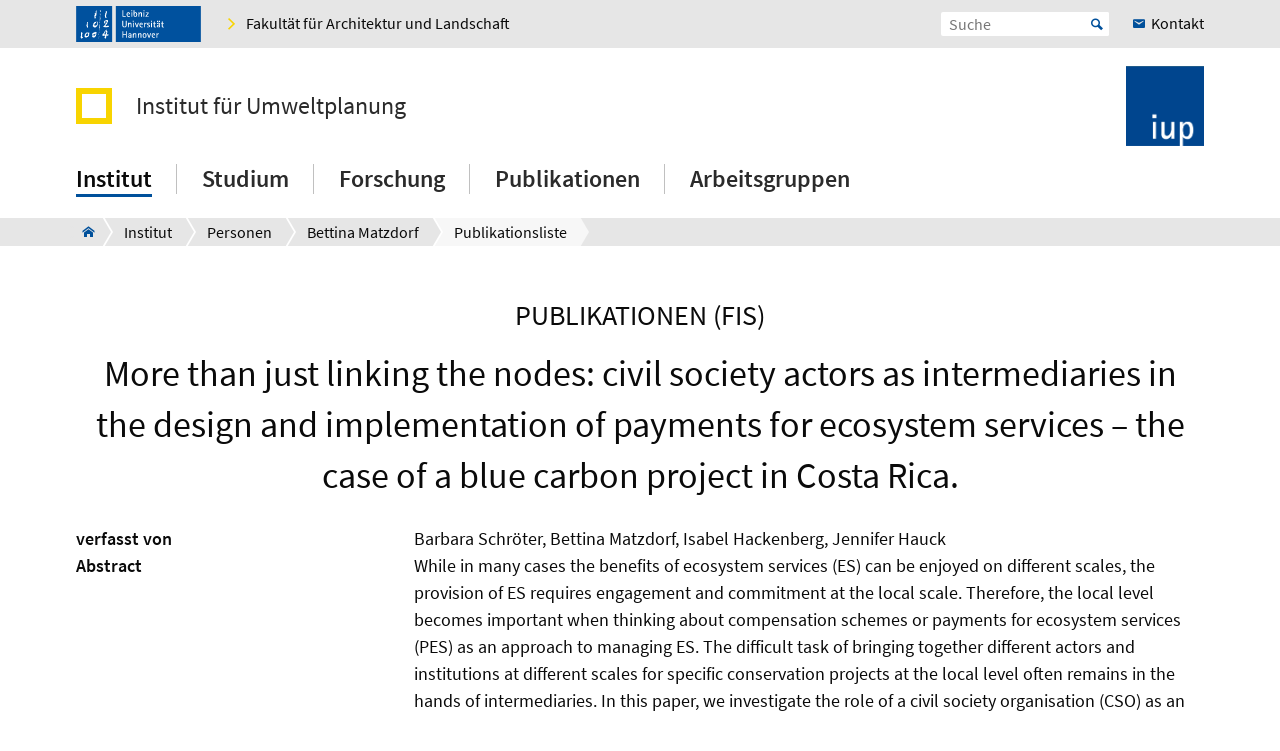

--- FILE ---
content_type: text/html; charset=utf-8
request_url: https://www.umwelt.uni-hannover.de/de/matzdorf/publikationsliste/detailseite?tx_univiepure_univiepure%5Baction%5D=show&tx_univiepure_univiepure%5Bcontroller%5D=Pure&tx_univiepure_univiepure%5Buuid%5D=c2de19fd-311f-49cd-8b87-676fcc67af81&tx_univiepure_univiepure%5Bwhat2show%5D=publ&cHash=fca6565870d97fb5b7194c86f365cce7
body_size: 8038
content:

<!DOCTYPE html>
<html xmlns="http://www.w3.org/1999/xhtml" xml:lang="de" lang="de" class="js pl">
<head>

<meta charset="utf-8">
<!-- 
	This website is powered by TYPO3 - inspiring people to share!
	TYPO3 is a free open source Content Management Framework initially created by Kasper Skaarhoj and licensed under GNU/GPL.
	TYPO3 is copyright 1998-2026 of Kasper Skaarhoj. Extensions are copyright of their respective owners.
	Information and contribution at https://typo3.org/
-->


<link rel="shortcut icon" href="/fileadmin/site-templates/logos/umwelt/IUP_Logo_blau_196.png" type="image/png">
<title>More than just linking the nodes: civil society actors as intermediaries in the design and implementation of payments for ecosystem services – the case of a blue carbon project in Costa Rica. – Institut für Umweltplanung – Leibniz Universität Hannover</title>
<meta name="generator" content="TYPO3 CMS" />
<meta name="robots" content="index,follow" />
<meta name="viewport" content="width=device-width, initial-scale=1.0" />
<meta property="og:site_name" content="Leibniz Universität Hannover" />
<meta name="twitter:card" content="summary" />


<link rel="stylesheet" type="text/css" href="/typo3temp/assets/css/c95887218e.css?1755787352" media="all">
<link rel="stylesheet" type="text/css" href="/typo3conf/ext/t3luhepv/Resources/Public/Css/t3luhepv-min.css?1765176773" media="all">
<link rel="stylesheet" type="text/css" href="/typo3conf/ext/t3luhpublications/Resources/Public/Css/t3luhpublications-min.css?1718869177" media="all">
<link rel="stylesheet" type="text/css" href="/typo3conf/ext/t3luhresprojects/Resources/Public/Css/t3luhresproject-min.css?1728387457" media="all">
<link rel="stylesheet" type="text/css" href="/typo3conf/ext/t3luhunisearch/Resources/Public/css/t3luhunisearch-min.css?1730111073" media="all">
<link rel="stylesheet" type="text/css" href="/typo3conf/ext/luh_website/Resources/Public/Build/Css/faculty_architektur_landschaft.min.css?1764766555" media="all">




<script src="/typo3conf/ext/luh_website/Resources/Public/Build/JavaScript/app.min.js?1764766555"></script>



<title>Detailseite&nbsp;&ndash;&nbsp;Institut für Umweltplanung&nbsp;&ndash;&nbsp;Leibniz Universität Hannover</title>
<link rel="apple-touch-icon" href="/fileadmin/site-templates/logos/umwelt/IUP_Logo_blau_196.png">
<link rel="canonical" href="https://www.umwelt.uni-hannover.de/de/matzdorf/publikationsliste/detailseite/fis-details/publ/c2de19fd-311f-49cd-8b87-676fcc67af81?cHash=c86d40b9e4519ddf48c748cbace8b1bf"/>


</head>
<body>


<div class="off-canvas-wrapper">
	<div class="off-canvas-content" data-off-canvas-content>

		


		<div class="o-shaded">
			
	<div class="row c-topbar c-topbar--big" style="position: static">
		<div class="column c-topbar__element">
			

			
				
						<a href="http://www.uni-hannover.de" title="Leibniz Universität Hannover" class="c-topbar__item">
							<img class="c-logo__image" alt="Leibniz Universität Hannover" src="/typo3conf/ext/luh_website/Resources/Public/Images/Logo/luh_logo.svg" width="125" height="36" />
						</a>
					
			

			

			


	

			<a href="https://www.archland.uni-hannover.de" class="c-link u-icon u-icon--arrow-right show-for-small-only c-topbar__item c-topbar__link c-topbar__link--theme">
				<span>
					Fakultät
				</span>
			</a>

			<a href="https://www.archland.uni-hannover.de" title="Fakultät für Architektur und Landschaft" class="c-link u-icon u-icon--arrow-right show-for-medium c-topbar__item c-topbar__link c-topbar__link--theme">
				<span>Fakultät für Architektur und Landschaft</span>
			</a>

		


			

			
		</div>

		<div class="columns shrink c-topbar__element c-topbar__element--right align-right">
			
				


		
				


    
        
            <span></span>
        
    

			
	
			

			
	<div class="c-topbar__item c-topbar__item--align-right" role="search">
		<form method="get" name="searchform" action="/de/suche">

			<label for="search-open" class="c-searchbox__label c-topbar__link u-icon u-icon--search hide-for-medium" aria-label="Suche öffnen" tabindex="-1"></label>

			<input id="search-open" class="c-searchbox--icon" aria-label="Suche öffnen" type="checkbox">

			<div class="c-searchbox o-brand">
				<input class="c-searchbox__input searchfield t3luhunisearch_textfield"
				       placeholder="Suche"
				       type="text"
				       name="tx_t3luhunisearch_search[input_name_searchstring]">
				<button type="submit" class="c-searchbox__button" aria-label="Suche starten">Start</button>
			</div>
		</form>
	</div>



			
				<a href="/de/institut/kontakt" class="c-link c-topbar__item c-topbar__item--align-right show-for-xlarge c-topbar__link c-link--contact"><span>Kontakt</span></a>
			

			


		
				


    
        
            <span></span>
        
    

			
	
		</div>
	</div>

		</div>
	






		<header class="row">
	<div class="column small-12">
		<div class="c-header c-header--decentral">

			<div class="c-identity">
				
					<div class="c-identity__title small-order-2">
						
		<a href="/de/" class="c-identity__square c-identity__square--empty
			
			c-identity__square--hide">
		</a>
	



		<a href="/de/" class="c-identity__text">
			Institut für Umweltplanung
		</a>
	

					</div>
				

				
					
	<a href="/de/" class="c-identity__logo small-order-1 xlarge-order-2">
		<img class="c-identity__image" title="Institut für Umweltplanung" alt="Logo Institut für Umweltplanung" src="/fileadmin/site-templates/logos/umwelt/IUP_bildmarke.png" width="689" height="706" />
	</a>

				
			</div>

			<div class="c-header__menu">
				<a href="#" class="c-burger c-burger--decentral" data-toggle="offCanvas" aria-label="Menü öffnen" tabindex="0">
	<svg role="img" shape-rendering="crispEdges">
		<use xlink:href="/typo3conf/ext/luh_website/Resources/Public/Images/Icon/menu7.svg#icon-menu7"></use>
	</svg>
</a>

				


		<nav class="c-navigation-main c-navigation-main--full-width">
			
	
		
			
					
							<div class="c-navigation-main__item is-first   c-navigation-main__item--is-active"
								 data-dropdown-trigger="main-navigation-3404" tabindex="0" aria-haspopup="true">
								<span class="c-navigation-main__link">Institut</span>
							</div>
							<div class="c-dropdown c-dropdown--menu o-shaded show-for-large" data-dropdown-selector="main-navigation-3404" aria-label="submenu">
								<div class="c-dropdown__container">
									<div class="c-section-menu__header">
										<div class="row c-section-menu__header-content">
											<div class="column medium-3 c-section-menu">
												<div class="c-dropdown__title">Institut</div>
											</div>
											<div class="column medium-3 c-section-menu">
												<a href="/de/institut" class="c-link--overview u-icon u-icon--stack-empty"><span>Zur Übersicht</span></a>
											</div>
											<div class="column medium-3 c-section-menu"></div>
											<div class="column medium-3 c-section-menu">
												<button class="c-button--close float-right" data-dropdown-close="main-navigation" tabindex="-1">
													Menü schließen
												</button>
											</div>
											<div class="c-section-menu__border"></div>
										</div>
									</div>

									<div class="row c-section-menu__content">
										
											
<div class="columns small-3 c-section-menu">
	
		
			<a href="/de/institut/news" class="c-section-menu__link u-text--hyphens" tabindex="0">
				<span>News</span>
			</a>
		
	
		
	
		
	
		
	
		
			<a href="/de/institut/geschichte" class="c-section-menu__link u-text--hyphens" tabindex="0">
				<span>Geschichte</span>
			</a>
		
	
</div>
											
<div class="columns small-3 c-section-menu">
	
		
	
		
			<a href="/de/institut/personen" class="c-section-menu__link u-text--hyphens c-section-menu__link--is-active" tabindex="0">
				<span>Personen</span>
			</a>
		
	
		
	
		
	
		
	
</div>
											
<div class="columns small-3 c-section-menu">
	
		
	
		
	
		
			<a href="/de/institut/einrichtungen" class="c-section-menu__link u-text--hyphens" tabindex="0">
				<span>Einrichtungen</span>
			</a>
		
	
		
	
		
	
</div>
											
<div class="columns small-3 c-section-menu">
	
		
	
		
	
		
	
		
			<a href="/de/institut/kontakt" class="c-section-menu__link u-text--hyphens" tabindex="0">
				<span>Kontakt und Anfahrt</span>
			</a>
		
	
		
	
</div>
										
									</div>
								</div>
							</div>
						
				
		
			
					
							<div class="c-navigation-main__item    "
								 data-dropdown-trigger="main-navigation-3389" tabindex="0" aria-haspopup="true">
								<span class="c-navigation-main__link">Studium</span>
							</div>
							<div class="c-dropdown c-dropdown--menu o-shaded show-for-large" data-dropdown-selector="main-navigation-3389" aria-label="submenu">
								<div class="c-dropdown__container">
									<div class="c-section-menu__header">
										<div class="row c-section-menu__header-content">
											<div class="column medium-3 c-section-menu">
												<div class="c-dropdown__title">Studium</div>
											</div>
											<div class="column medium-3 c-section-menu">
												<a href="/de/studium" class="c-link--overview u-icon u-icon--stack-empty"><span>Zur Übersicht</span></a>
											</div>
											<div class="column medium-3 c-section-menu"></div>
											<div class="column medium-3 c-section-menu">
												<button class="c-button--close float-right" data-dropdown-close="main-navigation" tabindex="-1">
													Menü schließen
												</button>
											</div>
											<div class="c-section-menu__border"></div>
										</div>
									</div>

									<div class="row c-section-menu__content">
										
											
<div class="columns small-3 c-section-menu">
	
		
			<a href="/de/studium/lehr-und-lernformen" class="c-section-menu__link u-text--hyphens" tabindex="0">
				<span>Lehr und Lernformen</span>
			</a>
		
	
		
	
		
	
		
	
</div>
											
<div class="columns small-3 c-section-menu">
	
		
	
		
			<a href="/de/studium/abschlussarbeiten" class="c-section-menu__link u-text--hyphens" tabindex="0">
				<span>Abschlussarbeiten</span>
			</a>
		
	
		
	
		
	
</div>
											
<div class="columns small-3 c-section-menu">
	
		
	
		
	
		
			<a href="/de/studium/lehreinternational" class="c-section-menu__link u-text--hyphens" tabindex="0">
				<span>Lehre international</span>
			</a>
		
	
		
	
</div>
											
<div class="columns small-3 c-section-menu">
	
		
	
		
	
		
	
		
			<a href="/de/studium/arbeitshilfen" class="c-section-menu__link u-text--hyphens" tabindex="0">
				<span>Arbeitshilfen</span>
			</a>
		
	
</div>
										
									</div>
								</div>
							</div>
						
				
		
			
					
							<div class="c-navigation-main__item    "
								 data-dropdown-trigger="main-navigation-3383" tabindex="0" aria-haspopup="true">
								<span class="c-navigation-main__link">Forschung</span>
							</div>
							<div class="c-dropdown c-dropdown--menu o-shaded show-for-large" data-dropdown-selector="main-navigation-3383" aria-label="submenu">
								<div class="c-dropdown__container">
									<div class="c-section-menu__header">
										<div class="row c-section-menu__header-content">
											<div class="column medium-3 c-section-menu">
												<div class="c-dropdown__title">Forschung</div>
											</div>
											<div class="column medium-3 c-section-menu">
												<a href="/de/forschung" class="c-link--overview u-icon u-icon--stack-empty"><span>Zur Übersicht</span></a>
											</div>
											<div class="column medium-3 c-section-menu"></div>
											<div class="column medium-3 c-section-menu">
												<button class="c-button--close float-right" data-dropdown-close="main-navigation" tabindex="-1">
													Menü schließen
												</button>
											</div>
											<div class="c-section-menu__border"></div>
										</div>
									</div>

									<div class="row c-section-menu__content">
										
											
<div class="columns small-3 c-section-menu">
	
		
			<a href="/de/forschung/forschungsprojekte" class="c-section-menu__link u-text--hyphens" tabindex="0">
				<span>Forschungsprojekte</span>
			</a>
		
	
		
	
		
	
</div>
											
<div class="columns small-3 c-section-menu">
	
		
	
		
			<a href="/de/forschung/kooperationen" class="c-section-menu__link u-text--hyphens" tabindex="0">
				<span>Kooperationen</span>
			</a>
		
	
		
	
</div>
											
<div class="columns small-3 c-section-menu">
	
		
	
		
	
		
			<a href="/de/forschung/promotionen-und-habilitationen" class="c-section-menu__link u-text--hyphens" tabindex="0">
				<span>Promotionen und Habilitationen</span>
			</a>
		
	
</div>
											
<div class="columns small-3 c-section-menu">
	
		
	
		
	
		
	
</div>
										
									</div>
								</div>
							</div>
						
				
		
			
					
							<div class="c-navigation-main__item    "
								 data-dropdown-trigger="main-navigation-3359" tabindex="0" aria-haspopup="true">
								<span class="c-navigation-main__link">Publikationen</span>
							</div>
							<div class="c-dropdown c-dropdown--menu o-shaded show-for-large" data-dropdown-selector="main-navigation-3359" aria-label="submenu">
								<div class="c-dropdown__container">
									<div class="c-section-menu__header">
										<div class="row c-section-menu__header-content">
											<div class="column medium-3 c-section-menu">
												<div class="c-dropdown__title">Publikationen</div>
											</div>
											<div class="column medium-3 c-section-menu">
												<a href="/de/publikationen" class="c-link--overview u-icon u-icon--stack-empty"><span>Zur Übersicht</span></a>
											</div>
											<div class="column medium-3 c-section-menu"></div>
											<div class="column medium-3 c-section-menu">
												<button class="c-button--close float-right" data-dropdown-close="main-navigation" tabindex="-1">
													Menü schließen
												</button>
											</div>
											<div class="c-section-menu__border"></div>
										</div>
									</div>

									<div class="row c-section-menu__content">
										
											
<div class="columns small-3 c-section-menu">
	
		
			<a href="/de/publikationen/gesamtliste-publikationen" class="c-section-menu__link u-text--hyphens" tabindex="0">
				<span>Gesamtliste Publikationen</span>
			</a>
		
	
		
	
		
	
</div>
											
<div class="columns small-3 c-section-menu">
	
		
	
		
			<a href="/de/publikationen/schriftenreihen" class="c-section-menu__link u-text--hyphens" tabindex="0">
				<span>Schriftenreihen</span>
			</a>
		
	
		
	
</div>
											
<div class="columns small-3 c-section-menu">
	
		
	
		
	
		
			<a href="/de/publikationen/ausgewaehlte-einzelwerke" class="c-section-menu__link u-text--hyphens" tabindex="0">
				<span>Ausgewählte Einzelwerke</span>
			</a>
		
	
</div>
											
<div class="columns small-3 c-section-menu">
	
		
	
		
	
		
	
</div>
										
									</div>
								</div>
							</div>
						
				
		
			
					
							<div class="c-navigation-main__item  is-last  "
								 data-dropdown-trigger="main-navigation-3360" tabindex="0" aria-haspopup="true">
								<span class="c-navigation-main__link">Arbeitsgruppen</span>
							</div>
							<div class="c-dropdown c-dropdown--menu o-shaded show-for-large" data-dropdown-selector="main-navigation-3360" aria-label="submenu">
								<div class="c-dropdown__container">
									<div class="c-section-menu__header">
										<div class="row c-section-menu__header-content">
											<div class="column medium-3 c-section-menu">
												<div class="c-dropdown__title">Arbeitsgruppen</div>
											</div>
											<div class="column medium-3 c-section-menu">
												<a href="/de/arbeitsgruppen" class="c-link--overview u-icon u-icon--stack-empty"><span>Zur Übersicht</span></a>
											</div>
											<div class="column medium-3 c-section-menu"></div>
											<div class="column medium-3 c-section-menu">
												<button class="c-button--close float-right" data-dropdown-close="main-navigation" tabindex="-1">
													Menü schließen
												</button>
											</div>
											<div class="c-section-menu__border"></div>
										</div>
									</div>

									<div class="row c-section-menu__content">
										
											
<div class="columns small-3 c-section-menu">
	
		
			<a href="/de/arbeitsgruppen/landschaftsplanung-und-oekosystemleistungen" class="c-section-menu__link u-text--hyphens" tabindex="0">
				<span>Landschaftsplanung und Ökosystemleistungen</span>
			</a>
		
	
		
	
		
	
		
	
		
			<a href="/de/arbeitsgruppen/umweltverhalten" class="c-section-menu__link u-text--hyphens" tabindex="0">
				<span>Umweltverhalten und Planung</span>
			</a>
		
	
		
	
		
	
		
	
</div>
											
<div class="columns small-3 c-section-menu">
	
		
	
		
			<a href="/de/arbeitsgruppen/raumordnung" class="c-section-menu__link u-text--hyphens" tabindex="0">
				<span>Raumordnung und Regionalentwicklung</span>
			</a>
		
	
		
	
		
	
		
	
		
			<a href="/de/arbeitsgruppen/digitaleumweltplanung" class="c-section-menu__link u-text--hyphens" tabindex="0">
				<span>Digitale Umweltplanung</span>
			</a>
		
	
		
	
		
	
</div>
											
<div class="columns small-3 c-section-menu">
	
		
	
		
	
		
			<a href="/de/arbeitsgruppen/planungsbezogene-biodiversitaetsentwicklung-vegetation" class="c-section-menu__link u-text--hyphens" tabindex="0">
				<span>Planungsbezogene Biodiversitätsentwicklung (Vegetation)</span>
			</a>
		
	
		
	
		
	
		
	
		
			<a href="/de/arbeitsgruppen/assoziierte-arbeitsgruppen" class="c-section-menu__link u-text--hyphens" tabindex="0">
				<span>Assoziierte Arbeitsgruppen</span>
			</a>
		
	
		
	
</div>
											
<div class="columns small-3 c-section-menu">
	
		
	
		
	
		
	
		
			<a href="/de/arbeitsgruppen/naturschutz-mit-schwerpunkt-fauna" class="c-section-menu__link u-text--hyphens" tabindex="0">
				<span>Naturschutz mit Schwerpunkt Fauna</span>
			</a>
		
	
		
	
		
	
		
	
		
			<a href="/de/arbeitsgruppen/ehemalige-arbeitsgruppen" class="c-section-menu__link u-text--hyphens" tabindex="0">
				<span>Ehemalige Arbeitsgruppen</span>
			</a>
		
	
</div>
										
									</div>
								</div>
							</div>
						
				
		
		
			
		
			
		
			
		
			
		
			
		
	

		</nav>
	




			</div>
		</div>
	</div>
</header>
		
			
					



<div class="c-breadcrumb__wrap show-for-large">
    <div class="c-breadcrumb">
        <div class="row">
            <div class="column">
                <div class="c-breadcrumb-list">
                    <div class="c-breadcrumb-list__items">
                        <div class="c-breadcrumb-list__item c-breadcrumb-list__item--pre">&nbsp;</div>
                        <a href="/de/" class="c-breadcrumb-list__item c-breadcrumb-list__item--home show-for-large"><span class="c-breadcrumb-list__wrap u-icon u-icon--home2">Institut für Umweltplanung</span></a>
                        
                            
                                    <a href="/de/institut"
                                       target=""
                                       class="c-breadcrumb-list__item"
                                       title="Institut">
                                        <span  class="c-breadcrumb-list__wrap">Institut</span>
                                    </a>
                                    
                                    
                                
                        
                            
                                    <a href="/de/institut/personen"
                                       target=""
                                       class="c-breadcrumb-list__item"
                                       title="Personen">
                                        <span  class="c-breadcrumb-list__wrap">Personen</span>
                                    </a>
                                    
                                    
                                
                        
                            
                                    <a href="/de/matzdorf"
                                       target=""
                                       class="c-breadcrumb-list__item"
                                       title="Bettina Matzdorf">
                                        <span  class="c-breadcrumb-list__wrap">Bettina Matzdorf</span>
                                    </a>
                                    
                                    
                                
                        
                            
                                    <a href="/de/matzdorf/publikationsliste"
                                       target=""
                                       class="c-breadcrumb-list__item"
                                       title="Publikationsliste">
                                        <span  class="c-breadcrumb-list__wrap">Publikationsliste</span>
                                    </a>
                                    
                                
                        
                    </div>
                </div>
            </div>
        </div>
    </div>
					



				</div>
			

		


			<main class="c-section__wrapper">
				
					

		
				
				
						
								<div id="c102486" class="c-section">
									<div class="row">
										<div class="column">
											
													

	
		
				
			

		

		<h2 class="c-headline c-headline--h2 u-text--hyphens" style="text-transform: uppercase">

        Publikationen (FIS)
    </h2>
	


		

		




		
				
			
	


												
											
	<style>
	

	.light {
		box-sizing: content-box;
		max-width: 65.3333333333rem;
		height: 0;
		margin-top: -.21111111111rem;
		border-top: 0;
		border-right: 0;
		border-bottom: 1px solid silver;
		border-left: 0;
	}

	.eogroup {
		margin-bottom: 2rem;
	}

	.more_light {
		box-sizing: content-box;
		max-width: 65.3333333333rem;
		height: 0;
		margin: 1.1111111111rem auto;
		border-top: 0;
		border-right: 0;
		border-bottom: 1px solid lightgray;
		border-left: 0;

	}

	.rendering_researchoutput .subheader {
		color: #000;
	}

	.rendering_researchoutput_portal-short .title {
		text-align: left;
		white-space: pre-wrap; /* CSS3 */
		white-space: -moz-pre-wrap; /* Firefox */
		white-space: -pre-wrap; /* Opera <7 */
		white-space: -o-pre-wrap; /* Opera 7 */
		word-wrap: break-word; /* IE */
	}

	p:empty {
		display: none;
	}

	.rendering_researchoutput p {
         display: inline;
	}
	.rendering_researchoutput_portal-short span {
		/*white-space:nowrap;*/
		display: inline-block;
	}

	.rendering_researchoutput_portal-short span > p {
		white-space: nowrap;
		/*display: inline-block;*/
	}

	.rendering_researchoutput_portal-short p {
		white-space: nowrap;
		/*display: inline-block;*/
	}

	.rendering_researchoutput_portal-short h2 

	.type_family {
		padding-right: 0.2rem;
	}

	.type_parent_sep {
		padding-left: 0.2rem;
		padding-right: 0.2rem;
	}


	.tx_univiepure .contenttable {
		border: 0px;

	}

	.tx_univiepure .contenttable th {
		background: #e6e6e6;
		color: #0a0a0a;
		border: 0px;
		padding: 0;
		text-align: left;
		min-width: 15rem;
	}

	.tx_univiepure .contenttable td {
		background: #e6e6e6;
		color: #0a0a0a;
		text-align: left;
		padding: 0;
		border: 0px;
	}

	.tx_univiepure .contenttable tr {
		width: max-content;
		display: block;
	}

	.tx_univiepure .relations {
		table-layout: fixed;
		list-style: none;
		margin-left: 0;
	}

	.tx_univiepure .digital_object_identifiers {
		margin-left: 0;
	}

	.tx_univiepure .rendering_inline {
		margin-left: 0;
	}


</style>

<div class="tx-univie-pure">
	
  
  

<div class="tx-univie-pure publication">

	<h1 class="content-element-margin">More than just linking the nodes: civil society actors as intermediaries in the design and implementation of payments for ecosystem services – the case of a blue carbon project in Costa Rica.</h1>
	<!-- -> f:format.stripTags(allowedTags: "<sub><sup>") for v8.x++ -->
	<!-- supervisors -->
	
	<dl>
		<!-- AUTHORS -->
		<dt class="col-sm-3">verfasst von</dt>
		<dd class="col-sm-9 content-element-margin-small">
			
				
				Barbara Schröter, 
			
				
				Bettina Matzdorf, 
			
				
				Isabel Hackenberg, 
			
				
				Jennifer Hauck
			
		</dd>


		<!-- supervisors -->
		


		<!-- ABSTRACT -->
		
			<dt class="col-sm-3">Abstract</dt>
			
					
							<dd class="col-sm-9 content-element-margin-small"><p>While in many cases the benefits of ecosystem services (ES) can be enjoyed on different scales, the provision of ES requires engagement and commitment at the local scale. Therefore, the local level becomes important when thinking about compensation schemes or payments for ecosystem services (PES) as an approach to managing ES. The difficult task of bringing together different actors and institutions at different scales for specific conservation projects at the local level often remains in the hands of intermediaries. In this paper, we investigate the role of a civil society organisation (CSO) as an intermediary organisation in a PES scheme, the Community Blue Carbon Project (CBCP) in Costa Rica. To assess the role of intermediaries in a PES scheme, we rely on social network analysis and examine the position and role of the intermediary organisation. Based on Net-Map interviews, which is an interview-based mapping tool that helps people understand, visualise, discuss and improve situations in which many different actors influence outcomes, we find that the intermediary organisation in the CBCP is composed of several institutional and individual intermediaries who create both formal networks for connecting the international to the local level and informal networks for creating trusting relationships among the actors. Different spatial levels are reflected within the CSO’s organisational structure, and the CSO mitigates the distributional, procedural, recognition and contextual aspects of environmental justice.</p></dd>
						
				
		

		<!-- Internal UNITS -->
		

		<!-- ext. UNITS -->
		
			<dt class="col-sm-3">Externe Organisation(en)</dt>

			<dd class="col-sm-9 content-element-margin-small">

				
						
							
									Leibniz-Zentrum für Agrarlandschaftsforschung (ZALF) e.V. <br>
								
						
							
									Helmholtz Zentrum München - Deutsches Forschungszentrum für Gesundheit und Umwelt <br>
								
						
							
									CoKnow Consulting - Coproducing Knowledge for Sustainability <br>
								
						
					
			</dd>

		

		<!-- TYPE -->
		<dt>Typ</dt>
		
				<dd>Artikel</dd>
			

		<!-- JOURNAL -->
		
			<dt class="col-sm-3">Journal</dt>
			<dd class="col-sm-9">Local Environment</dd>
		

		<!-- JOURNAL VOLUME -->
		
				<dt class="col-sm-3">Band</dt>
				<dd class="col-sm-9">23</dd>
			

		<!-- JOURNAL PAGES -->
		
				<dt class="col-sm-3">Seiten</dt>
				<dd class="col-sm-9">635-651</dd>
			

		<!-- NO. OF PAGES -->
		
				<dt class="col-sm-3">Anzahl der Seiten</dt>
				<dd class="col-sm-9 content-element-margin-small">17</dd>
			

		<!-- ISSN -->
		


		<!-- DATE -->
		<dt class="col-sm-3">Publikationsdatum</dt>
		<dd class="col-sm-9">
			
				
			
				
			
				09.04.2018
			
		</dd>

		<!-- STATUS -->
		
			<dt class="col-sm-3">Publikationsstatus</dt>
			<dd class="col-sm-9">
				
					
				
					
				
					
							
									Veröffentlicht
								
						
				
			</dd>

		

		<!-- PEER REVIEW -->
		
				<dt class="col-sm-3">Peer-reviewed</dt>
				<dd class="col-sm-9 content-element-margin-small">
					Ja
				</dd>
			

		<!-- KEYWORDS -->
		
				
					
				
					
							
									<dt class="col-sm-3">ASJC Scopus Sachgebiete</dt>
									<dd class="col-sm-9 content-element-margin-small">
										
											Geografie, Planung und Entwicklung, 
										
											Management, Monitoring, Politik und Recht
										
									</dd>
								
						
				
			

		<!-- ELECTRONIC VERSION -->
		
			<dt class="col-sm-3">Elektronische Version(en)</dt>
			<dd class="col-sm-9 content-element-margin-small">
				
					
					
						<a href="https://doi.org/10.1080/13549839.2018.1460808" target="_blank">https://doi.org/10.1080/13549839.2018.1460808</a> (Zugang:
						
								Geschlossen)<br>
							
					
				
			</dd>
		

		<!-- PORTAL URL -->
		



	</dl>

</div>

  
  <hr>

</div>


											


										</div>
									</div>
								</div>
							
					
			

	


				

				
						
					
			</main>

		

<div class="o-footer__wrap">

	<div class="row">
		<div class="column small-12">
			<p class="c-text--copyright">
				Letzte Änderung:
				
						18.01.23
					
				
						<span class="c-print u-icon u-icon--printer" onclick="javascript:window.print()">
								<span  class=" o-footer__link c-print__link">
									Druckversion
								</span>
						</span>
					

			</p>

		</div>
	</div>

	<div class="o-footer">

		
			<div class="row o-footer__section">
				<div class="column small-12">
					

		
				
				
						
								<div id="c27387" class="c-section">
									<div class="row">
										<div class="column">
											
													

	


												
											
	<div class="row c-section-grid--33-33-33">
		<div class="column small-12 medium-4 large-4 c-section-grid__column  ">
			

<div class="row">
	<div class="column">
		

	


		

	

	<div class="c-element-slider">
		<div data-element-slider class="owl-carousel c-footer-slider">
			

				
						<a href="https://www.tu9.de/" class="c-element-slider__item c-footer-slider__item">
							
	<span class="grayscale-wrapper">
		
				
					<img class="c-element-slider__image c-footer-slider__image" title="TU9 - German Universities of Technology" alt="TU9 - German Universities of Technology" src="/fileadmin/umwelt/Institut/Icons/footer/tu9_4c.svg" width="112" height="80" />
					
						<img class="c-element-slider__image c-element-slider__image--grayscale c-footer-slider__image" src="/fileadmin/umwelt/Institut/Icons/footer/tu9_bw.svg" width="112" height="80" alt="" />
					
				

		
	</span>

						</a>
					

			
		</div>
	</div>

		


	</div>
</div>


		</div>
		<div class="column small-12 medium-4 large-4 c-section-grid__column  ">
			

<div class="row">
	<div class="column">
		

	


		

	

	<div class="c-element-slider">
		<div data-element-slider class="owl-carousel c-footer-slider">
			

				
						<a href="http://www.hochschulverband.de/" class="c-element-slider__item c-footer-slider__item">
							
	<span class="grayscale-wrapper">
		
				
					<img class="c-element-slider__image c-footer-slider__image" title="Gütesiegel des Deutschen Hochschulverbands - Faire und transparente Berufungsverhandlungen" alt="Gütesiegel des Deutschen Hochschulverbands - Faire und transparente Berufungsverhandlungen" src="/fileadmin/umwelt/Institut/Icons/footer/dhv-4c.svg" width="80" height="80" />
					
						<img class="c-element-slider__image c-element-slider__image--grayscale c-footer-slider__image" src="/fileadmin/umwelt/Institut/Icons/footer/dhv-bw.svg" width="80" height="80" alt="" />
					
				

		
	</span>

						</a>
					

			
		</div>
	</div>

		


	</div>
</div>


		</div>
		<div class="column small-12 medium-4 large-4 c-section-grid__column  ">
			

<div class="row">
	<div class="column">
		

	


		

	

	<div class="c-element-slider">
		<div data-element-slider class="owl-carousel c-footer-slider">
			

				
						<a href="https://www.service-fuer-familien.uni-hannover.de/" class="c-element-slider__item c-footer-slider__item">
							
	<span class="grayscale-wrapper">
		
				
					<img class="c-element-slider__image c-footer-slider__image" src="/fileadmin/_processed_/9/3/csm_fgh-4c_ee14969763.png" width="85" height="80" alt="" />
					
						<img class="c-element-slider__image c-element-slider__image--grayscale c-footer-slider__image" src="/fileadmin/_processed_/5/e/csm_fgh-bw_0d813d76b6.png" width="85" height="80" alt="" />
					
				

		
	</span>

						</a>
					

			
		</div>
	</div>

		


	</div>
</div>


		</div>
	</div>

											


										</div>
									</div>
								</div>
							
					
			

	


				</div>
			</div>
		

		<div class="row o-footer__section">
			<div class="columns small-12 medium-12 shrink align-self-top">
				<div class="c-headline c-headline--normal">So erreichen Sie uns</div>

				
					<div class="show-for-small-only">
						
	<a href="/de/institut/kontakt" class="c-button c-button--footer">
		<span class="u-icon u-icon--envelop5">Kontakt</span>
	</a>

					</div>
				

				<ul class="c-simple-list c-simple-list--horizontal c-footer__list--buttons">
					
						<li class="show-for-medium">
	<a href="/de/institut/kontakt" class="c-button c-button--footer">
		<span class="u-icon u-icon--envelop5">Kontakt</span>
	</a>
</li>
					

					

					

					

					

					

					

					

					
				</ul>
			</div>

			<div class="columns small-12 medium-12 large-expand align-self-bottom">
				<ul class="c-simple-list c-simple-list--horizontal c-footer__list--menu">
					
						<li>
							
	&copy; 2026:&nbsp;
	<a href="https://www.uni-hannover.de/de/copyright/" class="o-footer__link">
		Leibniz Universität Hannover
	</a>

						</li>
					

					

					
						<li>
							<a href="/de/impressum" title="Impressum" class="o-footer__link">
								Impressum
							</a>
						</li>
					

					
						<li>
							<a href="https://www.uni-hannover.de/de/datenschutzerklaerung/" title="Datenschutz" class="o-footer__link">
								Datenschutz
							</a>
						</li>
					
					
						
							<li>
								<a href="/de/barrierefreiheit" title="Barrierefreiheit" class="o-footer__link">
									Barrierefreiheit
								</a>
							</li>
						
							<li>
								<a href="/de/sitemap" title="Sitemap" class="o-footer__link">
									Sitemap
								</a>
							</li>
						
					
				</ul>
			</div>
		</div>
	</div>

</div>

<div id="top-button" class="js-hidden">
	<div class="c-button c-button--to-top u-icon--arrow-up js-scroll-to-top"></div>
</div>








	</div>

	
		


<div id="offCanvas" class="off-canvas position-right" data-off-canvas data-auto-focus="true"
	     xmlns:f="http://www.w3.org/1999/html"><div class="o-shaded offcanvas"><ul class="vertical menu offcanvas-menu" data-drilldown data-parent-link="true" role="menu" data-offcanvas-content><li data-off-canvas-xhr-item><div class="offcanvas__head row column"><div class="c-offcanvas-bm__backlink js-drilldown-back"><a tabindex="0" data-offcanvas-trigger="true" href="/de/?tx_luhwebsite_mobilenav%5Baction%5D=show&amp;tx_luhwebsite_mobilenav%5Bcontroller%5D=OffCanvas&amp;tx_luhwebsite_mobilenav%5Buid%5D=7065&amp;type=1513087837&amp;cHash=209ab86388bf376400a7b98b4c79e042"></a></div><div class="c-headline c-headline--medium"><div class="c-offcanvas-bm__title current-layer-name" data-offcanvas-title>
																	Bettina Matzdorf

																</div></div></div></li><li data-off-canvas-xhr-item class="offcanvas-menu__item offcanvas-menu__item--primary"><a tabindex="0" class="c-link" href="/de/matzdorf"><span>Allgemeine Übersicht Bettina Matzdorf</span></a></li><li data-off-canvas-xhr-item class=" offcanvas-menu__item offcanvas-menu__item--primary"><a tabindex="0" class="c-link    offcanvas-menu__link--active" href="/de/matzdorf/publikationsliste"><span>Publikationsliste</span></a></li><li data-off-canvas-xhr-item class=" offcanvas-menu__item offcanvas-menu__item--primary offcanvas-menu__item--last"><a tabindex="0" class="c-link   " href="/de/matzdorf/forschungsprojekte"><span>Forschungsprojekte</span></a></li><li class="offcanvas-menu__spacer"></li><li class="offcanvas-menu__item offcanvas-menu__item--secondary"><a href="https://www.archland.uni-hannover.de" class="c-link u-icon u-icon--home2" tabindex="0"><span>Fakultät für Architektur und Landschaft</span></a></li><li class="offcanvas-menu__item offcanvas-menu__item--secondary"><a href="/de/institut/kontakt" class="c-link c-link--contact" tabindex="0"><span>Kontakt</span></a></li></ul></div></div>
	
</div><!-- Matomo -->
<script>
  var _paq = window._paq = window._paq || [];
  if (window.location.href.indexOf("tx_t3luhunisearch") > -1) {
    params = new URLSearchParams(document.location.search);
    keyword = params.get("tx_t3luhunisearch_search[input_name_searchstring]");
    category = params.get("tx_t3luhunisearch_search[rrznunisearch_input_sitename]");
    if (document.getElementsByClassName("no_results")[0]){
      var searchCount = 0;
    }else{
      var searchCount = 1;
    }
   _paq.push(['trackSiteSearch',keyword, category, searchCount ]);
  }else if (window.location.href.indexOf("/de/vademecum") > -1) {
     keyword = document.getElementsByName("tx_rrznvademecum_vademecum[searchString]")[0].value;
     category = "vademecum";
     if (document.getElementsByClassName("no_results")[0]){
       var searchCount = 0;
     }else{
       var searchCount = 1;
     }
     _paq.push(['trackSiteSearch',keyword, category, searchCount ]);
   }else{
     _paq.push(['trackPageView']);
   }

  _paq.push(["disableCookies"]);
  _paq.push(['enableLinkTracking']);
  (function() {
    var u="https://www.webstats-archland.uni-hannover.de/";
    _paq.push(['setTrackerUrl', u+'matomo.php']);
    _paq.push(['setSiteId', '32']);
    var d=document, g=d.createElement('script'), s=d.getElementsByTagName('script')[0];
    g.async=true; g.src=u+'matomo.js'; s.parentNode.insertBefore(g,s);
  })();
</script>
<noscript><p><img src="https://www.webstats-archland.uni-hannover.de/matomo.php?idsite=32&amp;rec=1" style="border:0;" alt="" /></p></noscript>
<!-- End Matomo Code -->
<script src="/typo3conf/ext/t3luhunisearch/Resources/Public/JavaScript/t3luhunisearch-min.js?1730111073"></script>

<script src="/typo3conf/ext/t3luhepv/Resources/Public/JavaScript/t3luhepv-min.js?1765176773"></script>
<script src="/typo3conf/ext/t3luhpublications/Resources/Public/JavaScript/filter.js?1718869177"></script>
<script src="/typo3conf/ext/t3luhresprojects/Resources/Public/JavaScript/filter.js?1728387457"></script>



</body>
</html>

--- FILE ---
content_type: text/css; charset=utf-8
request_url: https://www.umwelt.uni-hannover.de/typo3conf/ext/t3luhepv/Resources/Public/Css/t3luhepv-min.css?1765176773
body_size: 910
content:
.tx-t3luhepvoe-searchfilter{margin:0!important}.tx-t3luhepvoe-org-role,.tx-t3luhepvoe-org-role2{margin-top:1rem}.c-card--contact__misc--highlighted{font-weight:100}.c-card--contact[min-width~="48rem"] .c-card--contact__header.c-card--contact__header--desktop{-webkit-flex:0 0 100%;-ms-flex:0 0 100%;flex:0 0 100%;max-width:100%!important;padding-left:1.3333333333rem!important}@media (min-width:40.375em){.tx-t3luhepvsearch-list-item-row-label.c-card--contact__subtitle--indented{-webkit-flex:0 0 8rem}}.tx-t3luhepvsearch-list-item-row-value ul{list-style-type:none;margin-left:0}.tx-t3luhepvroles-role-org-card-contentwrapper{border-top:1px solid silver}.tx-t3luhepvroles-role-org-card-orgname,.tx-t3luhepvroles-role-org-card-rolename{float:left;width:50%}@media (max-width:35.875rem){.tx-t3luhepvroles-role-org-card-orgname,.tx-t3luhepvroles-role-org-card-rolename{float:left;width:100%}.tx-t3luhepvroles-role-org-card-contentwrapper{border-top:none}}.tx-t3luhepvroles-role-org-card-content div:first-child{border-top:0}.tx-t3luhepvroles-role-org-card-functioncontact{padding-top:.4rem}.tx-t3luhepvpersonlist-card-contentwrapper{border-top:1px solid silver}.tx-t3luhepvpersonlist-card-personname,.tx-t3luhepvpersonlist-card-rolename{float:left;width:50%}@media (max-width:35.875rem){.tx-t3luhepvpersonlist-card-personname,.tx-t3luhepvpersonlist-card-rolename{float:left;width:100%}.tx-t3luhepvpersonlist-card-contentwrapper{border-top:none}}.tx-t3luhepvpersonlist-card-content div:first-child{border-top:0}.tx-t3luhepvajaxoe-orgname-link{margin-bottom:.111rem}.tx-t3luhepvajaxoe-orgname-headline{margin-bottom:-.1rem}.tx-t3luhepvajaxoe-orgcontact{margin-top:.111rem}.tx-t3luhepvajaxoe-orgcontact-card{padding-left:1.33333rem!important}.tx-t3luhepvajaxoe-suborg{padding-left:1.2rem}.tx-t3luhepvorgsearch-submit,.tx-t3luhepvperssearch-submit{float:right}@media (max-width:40.4375rem){.tx-t3luhepvorgsearch-row,.tx-t3luhepvperssearch-row{padding-bottom:.3rem}}.u-text--left{text-align:left}.button.toggle{font-weight:900;padding:0;margin:.2rem 0 0;line-height:2rem;width:2.8rem;height:2.2rem}.c-contact-list-ajax__section,.tx-t3luhepvoe-org-ajax{padding-left:1.2rem}.spinner{position:fixed;top:40%;left:50%;height:60px;width:60px;z-index:1000;-webkit-animation:rotation .6s infinite linear;-moz-animation:rotation .6s infinite linear;-o-animation:rotation .6s infinite linear;animation:rotation .6s infinite linear;border-left:6px solid rgba(0,174,239,.15);border-right:6px solid rgba(0,174,239,.15);border-bottom:6px solid rgba(0,174,239,.15);border-top:6px solid rgba(0,174,239,.8);border-radius:100%}@-webkit-keyframes rotation{from{-webkit-transform:rotate(0)}to{-webkit-transform:rotate(359deg)}}@-moz-keyframes rotation{from{-moz-transform:rotate(0)}to{-moz-transform:rotate(359deg)}}@-o-keyframes rotation{from{-o-transform:rotate(0)}to{-o-transform:rotate(359deg)}}@keyframes rotation{from{transform:rotate(0)}to{transform:rotate(359deg)}}.fa-fa::before{content:'\0040'}@media screen and (min-width:40.5em){.c-contact-list__item__text,_:-ms-lang(x){padding-right:0!important}}

--- FILE ---
content_type: image/svg+xml
request_url: https://www.umwelt.uni-hannover.de/fileadmin/umwelt/Institut/Icons/footer/tu9_4c.svg
body_size: 2003
content:
<svg id="71bf05fd-5a62-40b7-8aef-89d672be21d1" data-name="Ebene 1" xmlns="http://www.w3.org/2000/svg" xmlns:xlink="http://www.w3.org/1999/xlink" width="237.75" height="170" viewBox="0 0 237.75 170">
  <defs>
    <style>
      .fa4901f2-1fad-413b-98e3-a15a7ce3f205 {
        fill: none;
      }

      .\36 d5cb613-b21b-4dd5-83c8-8972910c636a {
        fill: #fff;
      }

      .\37 518ee42-5e3f-463b-b412-99481f624210 {
        fill: #95bdd3;
      }

      .\38 6e8e3af-3645-44c2-bc64-df4980a2f7fb {
        fill: #b2b2b2;
      }

      .\39 54ba948-e9dd-4658-9f7b-9b2322aa7e23 {
        clip-path: url(#07368843-9866-459b-939a-2b4a24331a52);
      }
    </style>
    <clipPath id="07368843-9866-459b-939a-2b4a24331a52">
      <rect class="fa4901f2-1fad-413b-98e3-a15a7ce3f205" width="238.1" height="170.1"/>
    </clipPath>
  </defs>
  <title>tu9-4c</title>
  <rect class="6d5cb613-b21b-4dd5-83c8-8972910c636a" width="237.75" height="170"/>
  <rect class="7518ee42-5e3f-463b-b412-99481f624210" x="28.3" y="136.1" width="181.4" height="5.7"/>
  <path class="86e8e3af-3645-44c2-bc64-df4980a2f7fb" d="M36.5,107.7a11.08,11.08,0,0,1-1.9.2c-3.1,0-5-1.6-5-4.6s1.8-4.7,5-4.7a6.53,6.53,0,0,1,2.9.6l-.6,1.5a6.34,6.34,0,0,0-2.3-.3,2.6,2.6,0,0,0-2.9,2.8,2.86,2.86,0,0,0,3.1,3,1.48,1.48,0,0,0,.7-.1v-2.8h2.1v4.1A2.61,2.61,0,0,1,36.5,107.7Zm4,.1v-9H47v1.6H42.6v2.1h4.1v1.6H42.6v2.1h4.7v1.6Zm14.4-1.4-1.5-1.7H52.1v3H50v-9h3.5c2,0,3.4,1,3.4,3a2.75,2.75,0,0,1-1.5,2.5c.2.2,1,.9,1,.9a4.85,4.85,0,0,0,2,1.2l-.4,1.6A4,4,0,0,1,54.9,106.4ZM53,103.2c1.3,0,1.9-.4,1.9-1.4s-.5-1.4-1.6-1.4H52.1v2.8Zm17.1,4.6V103l.1-1.3-2.8,6.1H65.2l-2.6-6.1.1,1.3v4.8H60.8v-9h2.5l3.1,7.1,3.3-7.1H72v9Zm7.7-9h2.8l3.1,9H81.5l-.7-2.3H77.4l-.8,2.3H74.4Zm2.4,5.1-1.1-3.7-1.3,3.7Zm12,3.9L88,101.6l.1.9v5.3H86v-9h2.4l4.3,6.4-.1-.9V98.9h2.1v9H92.2Zm14.7.2c-2,0-4.2-.7-4.2-3.5V98.9h2.1v5.6a1.89,1.89,0,0,0,2.1,1.9,2,2,0,0,0,2.2-2.1V99h2v5.3C111.1,107.2,108.8,108,106.9,108Zm13.5-.2-4.2-6.2.1.9v5.3h-2.1v-9h2.4l4.3,6.4-.1-.9V98.9h2.1v9h-2.5Zm5.8,0v-9h2.1v9Zm4.3-9h2.2l2.3,7.5,2.8-7.5h2.1l-3.5,9h-2.9Zm11.7,9v-9h6.5v1.6h-4.4v2.1h4.1v1.6h-4.1v2.1H149v1.6Zm14.4-1.4-1.5-1.7h-1.3v3h-2.1v-9h3.5c2,0,3.4,1,3.4,3a2.75,2.75,0,0,1-1.5,2.5c.2.2,1,.9,1,.9a4.85,4.85,0,0,0,2,1.2l-.4,1.6A3.88,3.88,0,0,1,156.6,106.4Zm-1.9-3.2c1.3,0,1.9-.4,1.9-1.4s-.5-1.4-1.6-1.4h-1.2v2.8Zm7.3,4.1.6-1.6a8.68,8.68,0,0,0,2.8.5c1.2,0,1.8-.3,1.8-1s-1.1-.9-2.1-1.3c-1.3-.5-2.8-1.1-2.8-2.9s1.8-2.5,3.6-2.5a7.14,7.14,0,0,1,3.1.6l-.5,1.5a7.42,7.42,0,0,0-2.5-.5c-1,0-1.4.4-1.4.8,0,.6.9.9,1.9,1.3,1.3.5,3.1,1.2,3.1,2.8,0,2-2.1,2.8-4.1,2.8A5.75,5.75,0,0,1,162,107.3Zm10.1.5v-9h2.1v9Zm9.5-7.4v7.4h-2.1v-7.4h-3V98.8h8.1v1.6Zm5.3,7.4v-9H189v9Zm5.3,0v-9h6.5v1.6h-4.4v2.1h4.1v1.6h-4.1v2.1H199v1.6Zm9-.5.6-1.6a8.68,8.68,0,0,0,2.8.5c1.2,0,1.8-.3,1.8-1s-1.1-.9-2.1-1.3c-1.3-.5-2.8-1.1-2.8-2.9s1.8-2.5,3.6-2.5a7.14,7.14,0,0,1,3.1.6l-.5,1.5a7.42,7.42,0,0,0-2.5-.5c-1,0-1.4.4-1.4.8,0,.6.9.9,1.9,1.3,1.3.5,3.1,1.2,3.1,2.8,0,2-2.1,2.8-4.1,2.8A5.61,5.61,0,0,1,201.2,107.3Z"/>
  <path class="86e8e3af-3645-44c2-bc64-df4980a2f7fb" d="M59.3,122.9c-3.1,0-4.8-1.8-4.8-4.6,0-3,2-4.6,5-4.6,3.2,0,4.7,1.9,4.7,4.6C64.3,121.2,62.5,122.9,59.3,122.9Zm.1-7.6a2.68,2.68,0,0,0-2.8,3c0,1.7.8,3,2.7,3s2.8-1.3,2.8-3A2.56,2.56,0,0,0,59.4,115.3Zm9.7.1V118h4.2v1.6H69.1v3.2H67v-9h6.5v1.6Zm16,0v7.4H83v-7.4H80v-1.6h8.1v1.6Zm5.3,7.4v-9h6.5v1.6H92.5v2.1h4.1v1.6H92.5v2.1h4.7v1.6Zm15.8-.1a11.24,11.24,0,0,1-2,.2c-3.2,0-5-1.7-5-4.6s1.7-4.7,5-4.7a6.24,6.24,0,0,1,2.9.6l-.6,1.5a10.11,10.11,0,0,0-2.3-.4,2.6,2.6,0,0,0-2.9,2.8c0,2,1.3,3,3.2,3a7.8,7.8,0,0,0,2.2-.3l.5,1.6A1.69,1.69,0,0,1,106.2,122.7Zm9.7.1v-3.7h-4.2v3.7h-2.1v-9h2.1v3.7h4.2v-3.7H118v9Zm11.5,0-4.2-6.2.1.9v5.3h-2.1v-9h2.4l4.3,6.4-.1-.9v-5.4h2.1v9h-2.5Zm10,.1c-3.1,0-4.8-1.8-4.8-4.6,0-3,2-4.6,5-4.6,3.2,0,4.7,1.9,4.7,4.6C142.4,121.2,140.6,122.9,137.4,122.9Zm.2-7.6a2.68,2.68,0,0,0-2.8,3c0,1.7.8,3,2.7,3s2.8-1.3,2.8-3S139.4,115.3,137.6,115.3Zm7.6,7.5v-9h2.1v7.3h4.3v1.7Zm12.8.1c-3.1,0-4.8-1.8-4.8-4.6,0-3,2-4.6,5-4.6,3.2,0,4.7,1.9,4.7,4.6C163,121.2,161.2,122.9,158,122.9Zm.2-7.6a2.68,2.68,0,0,0-2.8,3c0,1.7.8,3,2.7,3s2.8-1.3,2.8-3S160,115.3,158.2,115.3Zm14,7.4a11.08,11.08,0,0,1-1.9.2c-3.1,0-5-1.6-5-4.6s1.8-4.7,5-4.7a6.53,6.53,0,0,1,2.9.6l-.6,1.5a6.34,6.34,0,0,0-2.3-.3,2.6,2.6,0,0,0-2.9,2.8,2.86,2.86,0,0,0,3.1,3,1.48,1.48,0,0,0,.7-.1v-2.8h2.1v4.1A2.61,2.61,0,0,1,172.2,122.7Zm6.4-2.6-3.4-6.3h2.4l2.2,4.7,2.3-4.7h2.3l-3.6,6.3v2.7h-2.1v-2.7Z"/>
  <rect class="7518ee42-5e3f-463b-b412-99481f624210" x="28.3" y="28.3" width="56.7" height="56.7"/>
  <rect class="7518ee42-5e3f-463b-b412-99481f624210" x="90.7" y="28.3" width="56.7" height="56.7"/>
  <rect class="7518ee42-5e3f-463b-b412-99481f624210" x="153.1" y="28.3" width="56.7" height="56.7"/>
  <path class="6d5cb613-b21b-4dd5-83c8-8972910c636a" d="M51.6,78H61.8V45.7H51.6ZM75.1,35.6H38.3v8H75.1Z"/>
  <g>
    <g class="954ba948-e9dd-4658-9f7b-9b2322aa7e23">
      <path class="6d5cb613-b21b-4dd5-83c8-8972910c636a" d="M118,70.3c-5.6-.4-8.2-3.9-8.2-10V35.5H99.5V60.6c0,13.2,9.2,17.7,18.5,18Zm20.6-11.1V35.5h-10V59c0,7.2-2.7,10.9-8.5,11.3v8.4c9.2-.3,18.5-5.1,18.5-19.5"/>
    </g>
    <g class="954ba948-e9dd-4658-9f7b-9b2322aa7e23">
      <path class="6d5cb613-b21b-4dd5-83c8-8972910c636a" d="M197.3,49.3a14.61,14.61,0,0,0-1.2-6,12.84,12.84,0,0,0-3.4-4.6,14.83,14.83,0,0,0-5-3,17.92,17.92,0,0,0-6.2-1,20.65,20.65,0,0,0-6.2,1,14.83,14.83,0,0,0-5,3,15.73,15.73,0,0,0-3.4,4.6,14.61,14.61,0,0,0-1.2,6,14,14,0,0,0,1,5.4,11.64,11.64,0,0,0,2.7,4.4,13.26,13.26,0,0,0,9.7,4h.1l4.7-7.2a8.52,8.52,0,0,1-2.3.3,6.41,6.41,0,0,1-4.9-1.9,6.72,6.72,0,0,1-1.9-4.8,6.48,6.48,0,0,1,1.9-4.8,6.55,6.55,0,0,1,4.9-1.9,6.41,6.41,0,0,1,4.9,1.9,6.33,6.33,0,0,1,1.9,4.8,9.83,9.83,0,0,1-1.2,4.9c-.5,1-15.2,23.3-15.2,23.3h11l9.3-14.5c.7-1.1,1.3-2.1,1.9-3.2a22,22,0,0,0,2.7-6.8,19.5,19.5,0,0,0,.4-3.9"/>
    </g>
  </g>
</svg>
